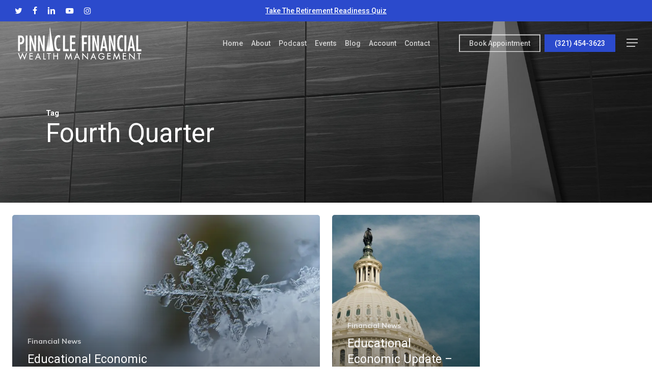

--- FILE ---
content_type: text/css
request_url: https://www.pinnaclefinancialwealthmgmt.com/wp-content/uploads/forminator/231554_0ad509867411deec60f4c77c8bc8b0fa/css/style-231554.css?ver=1761681290
body_size: 1418
content:
#forminator-module-231554 .forminator-pagination-footer .forminator-button-paypal {
			flex: 1;
	}
#forminator-module-231554 .forminator-button-paypal > .paypal-buttons {
		}
	.forminator-ui#forminator-module-231554.forminator-design--basic .forminator-response-message,
	.forminator-ui#forminator-module-231554.forminator-design--basic .forminator-response-message p {
		font-size: 15px;
	}


	.forminator-ui#forminator-module-231554.forminator-design--basic .forminator-response-message.forminator-error {
		background-color: #F9E4E8;
		box-shadow: inset 2px 0 0 0 #E51919;
		-moz-box-shadow: inset 2px 0 0 0 #E51919;
		-webkit-box-shadow: inset 2px 0 0 0 #E51919;
	}

	.forminator-ui#forminator-module-231554.forminator-design--basic .forminator-response-message.forminator-error:hover,
	.forminator-ui#forminator-module-231554.forminator-design--basic .forminator-response-message.forminator-error:focus,
	.forminator-ui#forminator-module-231554.forminator-design--basic .forminator-response-message.forminator-error:active {
		box-shadow: inset 2px 0 0 0 #E51919;
		-moz-box-shadow: inset 2px 0 0 0 #E51919;
		-webkit-box-shadow: inset 2px 0 0 0 #E51919;
	}


	.forminator-ui#forminator-module-231554.forminator-design--basic .forminator-response-message.forminator-success {
		background-color: #BCEEE6;
		box-shadow: inset 2px 0 0 0 #067963;
		-moz-box-shadow: inset 2px 0 0 0 #067963;
		-webkit-box-shadow: inset 2px 0 0 0 #067963;
	}

	.forminator-ui#forminator-module-231554.forminator-design--basic .forminator-response-message.forminator-success:hover,
	.forminator-ui#forminator-module-231554.forminator-design--basic .forminator-response-message.forminator-success:focus,
	.forminator-ui#forminator-module-231554.forminator-design--basic .forminator-response-message.forminator-success:active {
		box-shadow: inset 2px 0 0 0 #067963;
		-moz-box-shadow: inset 2px 0 0 0 #067963;
		-webkit-box-shadow: inset 2px 0 0 0 #067963;
	}

	
	.forminator-ui#forminator-module-231554.forminator-design--basic .forminator-response-message.forminator-loading {
		background-color: #F8F8F8;
	}
	

	.forminator-ui#forminator-module-231554.forminator-design--basic .forminator-label .forminator-required {
		color: #E51919;
	}


	.forminator-ui#forminator-module-231554.forminator-design--basic .forminator-description-password {
		display: block;
	}


	.forminator-ui#forminator-module-231554.forminator-design--basic .forminator-error-message {
		font-size: 12px;
	}


	.forminator-ui#forminator-module-231554.forminator-design--basic .forminator-error-message {
		background-color: #F9E4E8;
		color: #333333;
	}


		#forminator-module-231554 .forminator-field .forminator-radio .forminator-radio-image span,
		#forminator-module-231554 .forminator-field .forminator-checkbox .forminator-checkbox-image span {
							width: 70px;
							height: 70px;
					}


	.forminator-ui#forminator-module-231554.forminator-design--basic .forminator-select2 + .forminator-select .selection .select2-selection--single[role="combobox"] {
		border-color: #777771;
		background-color: #EDEDED;
	}

	.forminator-ui#forminator-module-231554.forminator-design--basic .forminator-select2 + .forminator-select .selection .select2-selection--single[role="combobox"] .select2-selection__rendered {
		color: #000000;
	}

	.forminator-ui#forminator-module-231554.forminator-design--basic .forminator-select2 + .forminator-select .selection .select2-selection--single[role="combobox"] .select2-selection__arrow {
		color: #777771;
	}

	.forminator-ui#forminator-module-231554.forminator-design--basic .forminator-select2 + .forminator-select .selection .select2-selection--single[role="combobox"]:hover {
		border-color: #097BAA;
		background-color: #E6E6E6;
	}

	.forminator-ui#forminator-module-231554.forminator-design--basic .forminator-select2 + .forminator-select .selection .select2-selection--single[role="combobox"]:hover .select2-selection__rendered {
		color: #000000;
	}

	.forminator-ui#forminator-module-231554.forminator-design--basic .forminator-select2 + .forminator-select .selection .select2-selection--single[role="combobox"]:hover .select2-selection__arrow {
		color: #097BAA;
	}

	.forminator-ui#forminator-module-231554.forminator-design--basic .forminator-select2 + .forminator-select.select2-container--open .selection .select2-selection--single[role="combobox"],
	.forminator-ui#forminator-module-231554.forminator-design--basic .forminator-select2 + .forminator-select .selection .select2-selection--single[role="combobox"]:focus {
		border-color: #097BAA;
		background-color: #E6E6E6;
	}

	.forminator-ui#forminator-module-231554.forminator-design--basic .forminator-select2 + .forminator-select .selection .select2-selection--single[role="combobox"]:focus .select2-selection__rendered,
	.forminator-ui#forminator-module-231554.forminator-design--basic .forminator-select2 + .forminator-select.select2-container--open .selection .select2-selection--single[role="combobox"] .select2-selection__rendered {
		color: #000000;
	}

	.forminator-ui#forminator-module-231554.forminator-design--basic .forminator-select2 + .forminator-select .selection .select2-selection--single[role="combobox"]:focus .select2-selection__arrow,
	.forminator-ui#forminator-module-231554.forminator-design--basic .forminator-select2 + .forminator-select.select2-container--open .selection .select2-selection--single[role="combobox"] .select2-selection__arrow {
		color: #097BAA;
	}

	.forminator-ui#forminator-module-231554.forminator-design--basic .forminator-field.forminator-has_error .forminator-select2 + .forminator-select .selection .select2-selection--single[role="combobox"] {
		border-color: #E51919;
	}


	.forminator-select-dropdown-container--open .forminator-custom-form-231554.forminator-dropdown--basic {
		border-color: #097BAA;
		background-color: #E6E6E6;
	}

	.forminator-select-dropdown-container--open .forminator-custom-form-231554.forminator-dropdown--basic .select2-results .select2-results__options .select2-results__option,
	.forminator-select-dropdown-container--open .forminator-custom-form-231554.forminator-dropdown--basic .select2-results .select2-results__options .select2-results__option span:not(.forminator-checkbox-box) {
		color: #777771;
	}

	.forminator-select-dropdown-container--open .forminator-custom-form-231554.forminator-dropdown--basic .select2-results .select2-results__options .select2-results__option:not(.select2-results__option--selected).select2-results__option--highlighted,
	.forminator-select-dropdown-container--open .forminator-custom-form-231554.forminator-dropdown--basic .select2-results .select2-results__options .select2-results__option:not(.select2-results__option--selected).select2-results__option--highlighted span:not(.forminator-checkbox-box) {
		background-color: #DDDDDD;
		color: #000000;
	}

	.forminator-select-dropdown-container--open .forminator-custom-form-231554.forminator-dropdown--basic .select2-results .select2-results__options .select2-results__option.select2-results__option--selected,
	.forminator-select-dropdown-container--open .forminator-custom-form-231554.forminator-dropdown--basic .select2-results .select2-results__options .select2-results__option.select2-results__option--selected span:not(.forminator-checkbox-box) {
		background-color: #097BAA;
		color: #FFFFFF;
	}



	.forminator-ui#forminator-module-231554.forminator-design--basic .forminator-multiselect {
		border-color: #777771;
		background-color: #E6E6E6;
	}

	.forminator-ui#forminator-module-231554.forminator-design--basic .forminator-has_error .forminator-multiselect {
		border-color: #E51919;
	}

	.forminator-ui#forminator-module-231554.forminator-design--basic .forminator-multiselect .forminator-option {
		color: #777771;
	}

	.forminator-ui#forminator-module-231554.forminator-design--basic .forminator-multiselect .forminator-option:hover,
	.forminator-ui#forminator-module-231554.forminator-design--basic .forminator-multiselect .forminator-option:focus-within {
		background-color: #DDDDDD;
		color: #000000;
	}

	.forminator-ui#forminator-module-231554.forminator-design--basic .forminator-multiselect .forminator-option.forminator-is_checked {
		background-color: #097BAA;
		color: #FFFFFF;
	}

	.forminator-ui#forminator-module-231554.forminator-design--basic .forminator-select2-selections > li {
		background-color: #888888;
		color: #FFFFFF;
	}

	.forminator-ui#forminator-module-231554.forminator-design--basic .forminator-select2-selections > li > button {
		color: #FFFFFF;
	}




	.forminator-ui#forminator-module-231554.forminator-design--basic .forminator-select2 + .forminator-select .selection .select2-selection--multiple[role="combobox"] {
		border-color: #777771;
		background-color: #EDEDED;
	}

	.forminator-ui#forminator-module-231554.forminator-design--basic .forminator-select2 + .forminator-select .selection .select2-selection--multiple[role="combobox"] .select2-selection__rendered {
		color: #000000;
	}

	.forminator-ui#forminator-module-231554.forminator-design--basic .forminator-select2 + .forminator-select .selection .select2-selection--multiple[role="combobox"] .select2-selection__arrow {
		color: #777771;
	}

	.forminator-ui#forminator-module-231554.forminator-design--basic .forminator-select2 + .forminator-select .selection .select2-selection--multiple[role="combobox"]:hover {
		border-color: #097BAA;
		background-color: #E6E6E6;
	}

	.forminator-ui#forminator-module-231554.forminator-design--basic .forminator-select2 + .forminator-select .selection .select2-selection--multiple[role="combobox"]:hover .select2-selection__rendered {
		color: #000000;
	}

	.forminator-ui#forminator-module-231554.forminator-design--basic .forminator-select2 + .forminator-select .selection .select2-selection--multiple[role="combobox"]:hover .select2-selection__arrow {
		color: #097BAA;
	}

	.forminator-ui#forminator-module-231554.forminator-design--basic .forminator-select2 + .forminator-select .selection .select2-selection--multiple[role="combobox"]:focus,
	.forminator-ui#forminator-module-231554.forminator-design--basic .forminator-select2 + .forminator-select.select2-container--open .selection .select2-selection--multiple[role="combobox"] {
		border-color: #097BAA;
		background-color: #E6E6E6;
	}

	.forminator-ui#forminator-module-231554.forminator-design--basic .forminator-select2 + .forminator-select .selection .select2-selection--multiple[role="combobox"]:focus .select2-selection__rendered,
	.forminator-ui#forminator-module-231554.forminator-design--basic .forminator-select2 + .forminator-select.select2-container--open .selection .select2-selection--multiple[role="combobox"] .select2-selection__rendered {
		color: #000000;
	}

	.forminator-ui#forminator-module-231554.forminator-design--basic .forminator-select2 + .forminator-select .selection .select2-selection--multiple[role="combobox"]:focus .select2-selection__arrow,
	.forminator-ui#forminator-module-231554.forminator-design--basic .forminator-select2 + .forminator-select.select2-container--open .selection .select2-selection--multiple[role="combobox"] .select2-selection__arrow {
		color: #097BAA;
	}

	.forminator-ui#forminator-module-231554.forminator-design--basic .forminator-field.forminator-has_error .forminator-select2 + .forminator-select .selection .select2-selection--multiple[role="combobox"] {
		border-color: #E51919;
	}


	/*
	====================
	Signature Colors
	====================
	*/

	/* STATE: Default */

	.forminator-ui#forminator-module-231554.forminator-design--basic .forminator-signature {
		border-color: #777771;
		background-color: #EDEDED !important;
	}

	/* STATE: Hover */

	.forminator-ui#forminator-module-231554.forminator-design--basic .forminator-field-signature.forminator-is_hover .forminator-signature {
		border-color: #097BAA;
		background-color: #E6E6E6 !important;
	}

	/* STATE: Error */

	.forminator-ui#forminator-module-231554.forminator-design--basic .forminator-field-signature.forminator-has_error .forminator-signature {
		border-color: #E51919;
	}


	.forminator-ui#forminator-module-231554.forminator-design--basic .forminator-pagination-steps .forminator-break {
		background-color: #777771;
	}

	.forminator-ui#forminator-module-231554.forminator-design--basic .forminator-pagination-steps .forminator-break:before {
		background-color: #097BAA;
	}

	.forminator-ui#forminator-module-231554.forminator-design--basic .forminator-pagination-steps .forminator-step .forminator-step-label {
		color: #097BAA;
	}

	.forminator-ui#forminator-module-231554.forminator-design--basic .forminator-pagination-steps .forminator-step .forminator-step-dot {
		border-color: #777771;
		background-color: #097BAA;
	}

	.forminator-ui#forminator-module-231554.forminator-design--basic .forminator-pagination-steps .forminator-step.forminator-current ~ .forminator-step .forminator-step-label {
		color: #777771;
	}

	.forminator-ui#forminator-module-231554.forminator-design--basic .forminator-pagination-steps .forminator-step.forminator-current ~ .forminator-step .forminator-step-dot {
		border-color: #777771;
		background-color: #777771;
	}


	.forminator-ui#forminator-module-231554.forminator-design--basic .forminator-repeater-field {
		background: rgba(248, 248, 248, 0.5);
		box-shadow: inset 5px 0px 0px rgba(221, 221, 221, 0.5);
	}

	.forminator-ui#forminator-module-231554.forminator-design--basic .forminator-repeater-field .forminator-grouped-fields {
		border-bottom: 1px solid rgba(170, 170, 170, 0.5);
	}


.forminator-ui#forminator-module-231554.forminator-design--basic .forminator-repeater-field .forminator-grouped-fields:last-child {
	border-bottom: unset;
}
	.forminator-ui#forminator-module-231554.forminator-design--basic .StripeElement:not(.forminator-stripe-payment-element) {
		padding: 9px;
		border-width: 1px;
		border-style: solid;
		border-color: #777771;
		border-radius: 2px;
		background-color: #EDEDED;
		color: #000000;
		transition: 0.2s ease;
	}
	.forminator-ui#forminator-module-231554.forminator-design--basic .StripeElement:not(.forminator-stripe-payment-element):hover {
		border-color: #097BAA;
		background-color: #E6E6E6;
	}

	.forminator-ui#forminator-module-231554.forminator-design--basic .StripeElement--focus,
	.forminator-ui#forminator-module-231554.forminator-design--basic .StripeElement--focus:hover {
		border-color: #097BAA;
		background-color: #E6E6E6;
	}

	.forminator-ui#forminator-module-231554.forminator-design--basic .StripeElement--invalid,
	.forminator-ui#forminator-module-231554.forminator-design--basic .StripeElement--invalid:hover,
	.forminator-ui#forminator-module-231554.forminator-design--basic .StripeElement--focus.StripeElement--invalid {
		border-color: #E51919;
	}



	.forminator-ui#forminator-module-231554.forminator-design--basic .forminator-rating-suffix {
		color: #888;
	}

	.forminator-ui#forminator-module-231554.forminator-design--basic .forminator-rating-item [class*=forminator-icon-]:before {
		color: #aaa;
	}

	.forminator-ui#forminator-module-231554.forminator-design--basic .forminator-rating-item.forminator-rating-hover [class*=forminator-icon-]:before,
	.forminator-ui#forminator-module-231554.forminator-design--basic .forminator-rating-item.forminator-rating-selected [class*=forminator-icon-]:before {
		color: #ff7e41;
	}

	

	.forminator-ui#forminator-module-231554.forminator-design--basic .forminator-radio {
		font-size: 15px;
		font-family: inherit;
		font-weight: 400;
	}

	.forminator-ui#forminator-module-231554.forminator-design--basic .forminator-slider .forminator-slider-amount {
		font-size: 16px;
		font-family: inherit;
		font-weight: 400;
	}

	
	.forminator-ui#forminator-module-231554.forminator-design--basic .forminator-slider .forminator-slider-amount,
	.forminator-ui#forminator-module-231554.forminator-design--basic .forminator-slider .forminator-slider-limit,
	.forminator-ui#forminator-module-231554.forminator-design--basic .forminator-slider .forminator-slider-labels {
		color: inherit;
	}

.forminator-ui.forminator-custom-form-231554.forminator-design--basic {display: block!important;}.forminator-ui.forminator-custom-form-231554.forminator-design--basic input[name="text-1"],.forminator-ui.forminator-custom-form-231554.forminator-design--basic input[name="text-2"]{pointer-events: none!important;user-select: none!important;color: #000!important;border-bottom: none!important;font-weight: bold!important;}.forminator-ui.forminator-custom-form-231554.forminator-design--basic .forminator-button{padding: 1em 2em !important;border: 0 !important;color: white !important;background: #2b4acc !important;font-size: 1.25em !important;font-weight: bold !important;}.forminator-ui.forminator-custom-form-231554.forminator-design--basic .forminator-label{font-weight: bold!important;}.forminator-ui.forminator-custom-form-231554.forminator-design--basic .forminator-radio-label{font-weight: normal!important;color:  !important;}

--- FILE ---
content_type: text/css
request_url: https://www.pinnaclefinancialwealthmgmt.com/wp-content/themes/pinnaclefinancialwealthmgmt/style.css?ver=18.0.1
body_size: 110
content:
/*
Theme Name: pinnaclefinancialwealthmgmt
Version: 1.0
Description: A child theme of Salient
Template: salient
Author: Justin Allen
*/
@import url("../salient/style.css");
/* Your awesome customization starts here */

--- FILE ---
content_type: application/javascript; charset=UTF-8
request_url: https://www.pinnaclefinancialwealthmgmt.com/wp-content/themes/salient/js/build/elements/nectar-sticky-media-sections.js?ver=18.0.1
body_size: 7011
content:
!function(t){"use strict";function e(t){this.$el=t,this.sectionEls=[...this.$el[0].querySelectorAll(".nectar-sticky-media-section__content-section")],this.timeline=null,this.scrollStartPoint=0,this.scrollEndPoint=0,this.elementHeight=0,this.activeIndex=0,this.isSticky=!1,this.subtractNavHeight=this.$el[0].classList.contains("subtract-nav-height"),this.effect=this.extractEffectFromClass(),this.midSplitProgress=.5,this.stackExposePx=20,this.usingMobileBrowser=!!navigator.userAgent.match(/(Android|iPod|iPhone|iPad|BlackBerry|IEMobile|Opera Mini)/),this.init()}function i(t){this.$el=t,this.sections=[],this.subtractNavHeight=this.$el[0].classList.contains("subtract-nav-height"),this.sectionEls=[...this.$el[0].querySelectorAll(".nectar-sticky-media-section__content-section")],this.$stickyEl=this.$el[0].querySelector(".nectar-sticky-media-section__content__wrap"),this.usingFrontEndEditor=!(!window.nectarDOMInfo||!window.nectarDOMInfo.usingFrontEndEditor),this.gap="20px",this.activeIndex=0,this.effect=this.extractEffectFromClass(),this.isFullWidthContent=this.hasParentWithClass(this.$el[0],"full-width-content"),this.timeline=null,this.scrollStartPoint=0,this.scrollEndPoint=0,this.elementHeight=0,this.maxTranslation=0,this.isSticky=!1,this.wasSticky=!1,this.isMobileMode=Boolean(window.nectarDOMInfo&&window.nectarDOMInfo.winW<1e3),this.usingMobileBrowser=!!navigator.userAgent.match(/(Android|iPod|iPhone|iPad|BlackBerry|IEMobile|Opera Mini)/),this.init()}function n(t){this.$el=t,this.sections=[],this.sectionEls=[...this.$el[0].querySelectorAll(".nectar-sticky-media-section__content-section")],this.usingFrontEndEditor=!(!window.nectarDOMInfo||!window.nectarDOMInfo.usingFrontEndEditor),this.gap="20px",this.activeIndex=0,this.stackingEffect=!1,this.subtractNavHeight=this.$el[0].classList.contains("subtract-nav-height"),this.usingNavigation=!1,this.navigationButtons=[],this.effect="default",this.usingMobileBrowser=!!navigator.userAgent.match(/(Android|iPod|iPhone|iPad|BlackBerry|IEMobile|Opera Mini)/),this.init()}function s(t){this.$el=t,this.$mediaSections=this.$el.find(".nectar-sticky-media-section__featured-media"),this.$contentSections=this.$el.find(".nectar-sticky-media-section__content"),this.usingFrontEndEditor=!(!window.nectarDOMInfo||!window.nectarDOMInfo.usingFrontEndEditor),this.direction="down",this.prevScroll=0,this.activeIndex=0,this.prevIndex=-1,this.timeout="",this.events()}e.prototype.init=function(){this.$el[0].style.setProperty("--section-count",this.sectionEls.length),this.initStackingCards()},e.prototype.initStackingCards=function(){this.calculateScrollPoints(),this.createTimeline(),this.setInitialRotations(),this.events(),this.raf(),setTimeout(()=>this.setInitialTimelinePosition(),100),t(window).on("load",()=>this.setInitialTimelinePosition())},e.prototype.extractEffectFromClass=function(){const t=this.$el[0].classList;for(let e of t)if(e.startsWith("layered-card-reveal-effect--")){switch(e.replace("layered-card-reveal-effect--","")){case"stack":return"stack";case"staggered-wave":return"staggered-wave";default:return"stack"}}return"stack"},e.prototype.calculateScrollPoints=function(){window.nectarDOMInfo&&window.nectarDOMInfo.scrollTop?window.nectarDOMInfo.scrollTop:window.scrollY;if(0===this.$el[0].getBoundingClientRect().height)return void requestAnimationFrame(this.calculateScrollPoints.bind(this));if(this.elementHeight=this.$el[0].offsetHeight,this.elementHeight<=0)return void requestAnimationFrame(this.calculateScrollPoints.bind(this));let t=0;if(this.subtractNavHeight){const e=getComputedStyle(document.documentElement).getPropertyValue("--header-nav-height");if(e){t+=c(e,this.$el[0])}}const e=getComputedStyle(document.documentElement).getPropertyValue("--wp-admin--admin-bar--height");if(e){t+=parseInt(e)||0}let i=0,n=this.$el[0];for(;n&&n!==document.body;)i+=n.offsetTop,n=n.offsetParent;this.scrollStartPoint=i-t;const s=this.elementHeight-this.elementHeight/this.sectionEls.length;if(this.scrollEndPoint=this.scrollStartPoint+s,"staggered-wave"===this.effect){const t=1*(window.nectarDOMInfo&&window.nectarDOMInfo.winH?window.nectarDOMInfo.winH:window.innerHeight);this.scrollStartPoint-=t,this.scrollEndPoint+=2*t}},e.prototype.createTimeline=function(){if(this.elementHeight<=0)return void console.warn("Cannot create timeline - invalid element height");this.startRotations=[],this.midRotations=[],this.endRotations=[];for(let t=0;t<this.sectionEls.length;t++){const e=Math.random()<.5?-1:1,i=15+15*Math.random();this.startRotations[t]=e*i;const n=Math.min(4,Math.max(2,.15*i));this.midRotations[t]=e*n;const s=15+15*Math.random();this.endRotations[t]=e*s}this.timeline=anime.timeline({autoplay:!1,easing:"linear"});const t=this.sectionEls.length,e=this.elementHeight/t;switch(this.effect){case"stack":const t=this.sectionEls.length,i=(this.stackExposePx,window.nectarDOMInfo&&window.nectarDOMInfo.winH?window.nectarDOMInfo.winH:window.innerHeight),n=Math.max(1,t-1),s=this.elementHeight/n;if(!this.stackExitRot||this.stackExitRot.length!==t){this.stackExitRot=new Array(t);for(let e=0;e<t;e++)this.stackExitRot[e]=(Math.random()<.5?-1:1)*(12+10*Math.random())}this.stackOff=new Array(t);for(let e=0;e<t;e++){const t=this.sectionEls[e].offsetHeight||0,n=window.nectarDOMInfo&&window.nectarDOMInfo.winW<1e3||this.usingMobileBrowser?100:40;this.stackOff[e]=Math.max(200,Math.ceil(i/2+t/2+n))}for(let e=t-1;e>=0;e--){if(0===e)continue;const i=(t-1-e)*s,n=s,o=this.stackOff[e],a=this.stackExitRot[e];this.timeline.add({targets:this.sectionEls[e],duration:n,easing:"linear",update:t=>{const i=t.progress/100,n=(anime&&anime.easings&&anime.easings.easeInOutSine?anime.easings.easeInOutSine:function(t){return t<.5?4*t*t*t:1-Math.pow(-2*t+2,3)/2})(i),s=-o*n,r=a*n;this.sectionEls[e].style.setProperty("--stack-offset",`${s}px`),this.sectionEls[e].style.setProperty("--stack-scale","1"),this.sectionEls[e].style.setProperty("--stack-rot",`${r}deg`)}},i)}break;case"staggered-wave":this.midSplitProgress=.42;const o=this.elementHeight,a=o*this.midSplitProgress,r=o,c=(this.sectionEls.length-1)/2,l=25,h=.1,d=a*.8/this.sectionEls.length,f=window.nectarDOMInfo&&window.nectarDOMInfo.winH?window.nectarDOMInfo.winH:window.innerHeight,m=[],u=[],p=[],g=[],w=[];for(let t=0;t<this.sectionEls.length;t++){m[t]=(c-t)*l;const e=this.sectionEls[t].offsetHeight||0;u[t]=Math.max(200,Math.ceil(f/2+e/2+40)),p[t]=t*d;const i=.18*a,n=.45*a,s=a-p[t];g[t]=Math.max(60,Math.min(n,Math.max(i,s))),w[t]=p[t]+g[t]}const y=Math.max.apply(null,w),v=(r-y)*h/this.sectionEls.length;for(let t=0;t<this.sectionEls.length;t++){this.timeline.add({targets:this.sectionEls[t],translateY:[u[t],0],rotateZ:[this.startRotations[t],this.midRotations[t]],translateX:[m[t],m[t]],duration:g[t],easing:"easeOutSine"},p[t]);const e=y+t*v,i=Math.max(60,Math.min(g[t],r-e));this.timeline.add({targets:this.sectionEls[t],translateY:[0,-u[t]],rotateZ:[this.midRotations[t],this.endRotations[t]],translateX:[m[t],m[t]],duration:i,easing:"easeInOutSine"},e)}break;default:for(let t=this.sectionEls.length-1;t>=0;t--){const i=(this.sectionEls.length-1-t)*e;this.timeline.add({targets:this.sectionEls[t],top:["50%","-50%"],transform:[`translateX(-50%) translateY(-50%) rotateZ(${this.startRotations[t]}deg)`,`translateX(-50%) translateY(-50%) rotateZ(${this.endRotations[t]}deg)`],duration:e,easing:"linear"},i)}}},e.prototype.setInitialRotations=function(){switch(this.effect){case"stack":case"staggered-wave":for(let t=0;t<this.sectionEls.length;t++)if("staggered-wave"===this.effect){const e=((this.sectionEls.length-1)/2-t)*18,i=window.nectarDOMInfo&&window.nectarDOMInfo.winH?window.nectarDOMInfo.winH:window.innerHeight,n=this.sectionEls[t].offsetHeight||0,s=Math.max(200,Math.ceil(i/2+n/2+40));this.sectionEls[t].style.top="auto",this.sectionEls[t].style.transform=`translateX(${e}px) translateY(${s}px)`}else{this.sectionEls[t].style.top="50%";const e=this.sectionEls.length-1-t,i=.04,n=e*15,s=Math.max(.75,1-e*i);this.sectionEls[t].style.setProperty("--stack-offset",`${n}px`),this.sectionEls[t].style.setProperty("--stack-scale",`${s}`),this.sectionEls[t].style.setProperty("--stack-rot","0deg")}break;default:for(let t=0;t<this.sectionEls.length;t++){const e=this.startRotations[t];this.sectionEls[t].style.top="50%",this.sectionEls[t].style.setProperty("--layered-offset-x","0px"),this.sectionEls[t].style.setProperty("--layered-rot",e+"deg")}}},e.prototype.getActiveIndexForProgress=function(t){if("staggered-wave"===this.effect){if(t<=0)return-1;if(t>=1)return-1;if(t<=this.midSplitProgress){const e=Math.floor(t/this.midSplitProgress*this.sectionEls.length);return Math.min(this.sectionEls.length-1,e-1)}{const e=Math.floor((t-this.midSplitProgress)/(1-this.midSplitProgress)*this.sectionEls.length);return Math.max(-1,this.sectionEls.length-1-e)}}const e=Math.floor(t*this.sectionEls.length);return this.sectionEls.length-1-e},e.prototype.setInitialTimelinePosition=function(){if(!this.timeline||window.nectarState&&window.nectarState.materialOffCanvasOpen)return;const t=window.nectarDOMInfo&&window.nectarDOMInfo.scrollTop?window.nectarDOMInfo.scrollTop:window.scrollY;if(t>this.scrollEndPoint){if(this.timeline.seek(this.timeline.duration),this.isSticky=!1,this.updateSectionStates(-1),"stack"===this.effect&&this.sectionEls.length>0){const t=0;this.sectionEls[t].style.setProperty("--stack-offset","0px"),this.sectionEls[t].style.setProperty("--stack-scale","1"),this.sectionEls[t].style.setProperty("--stack-rot","0deg")}}else if(t>=this.scrollStartPoint&&t<=this.scrollEndPoint){const e=(t-this.scrollStartPoint)/(this.scrollEndPoint-this.scrollStartPoint),i=Math.max(0,Math.min(1,e));this.timeline.seek(i*this.timeline.duration),this.isSticky=!0,this.updateSectionStates(this.getActiveIndexForProgress(i))}else this.timeline.seek(0),this.isSticky=!1,this.updateSectionStates(this.sectionEls.length-1)},e.prototype.recomputeLayout=function(){this.calculateScrollPoints(),this.createTimeline(),this.setInitialTimelinePosition()},e.prototype.updateSectionStates=function(t){this.activeIndex=t,this.sectionEls.forEach(t=>{t.classList.remove("active","stacked")});for(let t=0;t<this.sectionEls.length;t++)this.sectionEls[t].classList.add("stacked");t>=0&&t<this.sectionEls.length&&(this.sectionEls[t].classList.add("active"),this.sectionEls[t].classList.remove("stacked"))},e.prototype.events=function(){this.usingMobileBrowser?window.addEventListener("orientationchange",()=>{this.recomputeLayout()},{passive:!0}):t(window).on("resize",()=>{this.recomputeLayout()}),"IntersectionObserver"in window&&!this.preEntryObserver&&(this.preEntryObserver=new IntersectionObserver(t=>{t.forEach(t=>{t.isIntersecting&&this.recomputeLayout()})},{root:null,rootMargin:"200px 0px 200px 0px",threshold:0}),this.preEntryObserver.observe(this.$el[0]))},e.prototype.raf=function(){if(!this.timeline||window.nectarState&&window.nectarState.materialOffCanvasOpen)return void requestAnimationFrame(this.raf.bind(this));const t=window.nectarDOMInfo&&window.nectarDOMInfo.scrollTop?window.nectarDOMInfo.scrollTop:window.scrollY;if(t>=this.scrollStartPoint&&t<=this.scrollEndPoint){this.isSticky||(this.isSticky=!0,window.nectarPreventParallax=!0);const e=(t-this.scrollStartPoint)/(this.scrollEndPoint-this.scrollStartPoint),i=Math.max(0,Math.min(1,e));if(this.timeline.seek(i*this.timeline.duration),"stack"===this.effect){const t=this.sectionEls.length,e=Math.max(1,t-1),n=1/e,s=Math.min(e-1,Math.floor(i/n)),o=s*n,a=Math.max(0,Math.min(1,(i-o)/n)),r=t-1-s,c=s+(anime&&anime.easings&&anime.easings.easeInOutSine?anime.easings.easeInOutSine:function(t){return t<.5?4*t*t*t:1-Math.pow(-2*t+2,3)/2})(a),l=.04,h=this.stackExposePx;for(let e=0;e<t;e++){if(e>=r)continue;const i=Math.max(0,t-1-e-c),n=Math.max(.75,1-i*l);this.sectionEls[e].style.setProperty("--stack-scale",`${n}`);const s=i*h;this.sectionEls[e].style.setProperty("--stack-offset",`${s}px`)}}this.updateSectionStates(this.getActiveIndexForProgress(i))}else if(this.isSticky)if(this.isSticky=!1,window.nectarPreventParallax=!1,t>this.scrollEndPoint){if(this.timeline.seek(this.timeline.duration),this.updateSectionStates(-1),"stack"===this.effect&&this.stackExitRot&&this.stackOff){const e=this.sectionEls.length;for(let i=0;i<e;i++){const n=Math.max(1,e-1),s=this.elementHeight/n,o=e-1-i,a=this.scrollStartPoint+(o+1)*s;if(0!==i&&t>a){const t=-this.stackOff[i],e=this.stackExitRot[i];this.sectionEls[i].style.setProperty("--stack-offset",`${t}px`),this.sectionEls[i].style.setProperty("--stack-rot",`${e}deg`)}}e>0&&(this.sectionEls[0].style.setProperty("--stack-offset","0px"),this.sectionEls[0].style.setProperty("--stack-scale","1"),this.sectionEls[0].style.setProperty("--stack-rot","0deg"))}}else if(this.timeline.seek(0),this.updateSectionStates(this.sectionEls.length-1),"stack"===this.effect){const t=this.sectionEls.length,e=this.stackExposePx,i=.04;for(let n=0;n<t;n++){const s=t-1-n,o=s*e,a=Math.max(.75,1-s*i);this.sectionEls[n].style.setProperty("--stack-offset",`${o}px`),this.sectionEls[n].style.setProperty("--stack-scale",`${a}`)}}requestAnimationFrame(this.raf.bind(this))},i.prototype.hasParentWithClass=function(t,e){if(t.classList&&t.classList.contains(e))return!0;let i=t.parentElement;for(;i;){if(i.classList&&i.classList.contains(e))return!0;i=i.parentElement}return!1},i.prototype.clearTransforms=function(){if(this.$stickyEl&&this.$stickyEl.style&&(this.$stickyEl.style.transform="",this.$stickyEl.style.removeProperty("transform")),this.sectionEls&&this.sectionEls.length)for(let t=0;t<this.sectionEls.length;t++)this.sectionEls[t]&&this.sectionEls[t].style&&(this.sectionEls[t].style.transform="",this.sectionEls[t].style.removeProperty("transform"))},i.prototype.getParentPadding=function(t){let e=0,i=t.parentElement;for(;i;){if(i.classList&&i.classList.contains("wpb_row")){const t=i.className.split(" ");for(let n of t){if(n.startsWith("right_padding_")){const t=n.replace("right_padding_",""),s=this.parseCSSValue(t,i);s>0&&(e+=s)}if(n.startsWith("left_padding_")){const t=n.replace("left_padding_",""),s=this.parseCSSValue(t,i);s>0&&(e+=s)}}}i=i.parentElement}return e},i.prototype.extractEffectFromClass=function(){const t=this.$el[0].classList;for(let e of t)if(e.startsWith("horizontal-scrolling-effect--")){switch(e.replace("horizontal-scrolling-effect--","")){case"stacking":return"stacking";case"default":default:return"default"}}return"default"},i.prototype.parseCSSValue=function(t,e){if(t.includes("px"))return parseFloat(t.replace("px",""))||0;if(t.includes("em")){return(parseFloat(t.replace("em",""))||0)*(parseFloat(window.getComputedStyle(e).fontSize)||16)}if(t.includes("rem")){return(parseFloat(t.replace("rem",""))||0)*(parseFloat(window.getComputedStyle(document.documentElement).fontSize)||16)}if(t.includes("%")){return(parseFloat(t.replace("%",""))||0)/100*(e.parentElement?e.parentElement.offsetWidth:window.innerWidth)}if(t.includes("vw")){return(parseFloat(t.replace("vw",""))||0)/100*window.innerWidth}if(t.includes("vh")){return(parseFloat(t.replace("vh",""))||0)/100*window.innerHeight}return parseFloat(t)||0},i.prototype.init=function(){this.$el[0].style.setProperty("--section-count",this.sectionEls.length),this.calculateGap(),this.calculateScrollPoints(),this.createTimeline(),this.events(),this.raf(),setTimeout(()=>this.setInitialTimelinePosition(),100),t(window).on("load",()=>this.setInitialTimelinePosition())},i.prototype.calculateGap=function(){const t=/section-gap-desktop-([^-]+)/;this.$el[0].classList.forEach(e=>{const i=e.match(t);i&&(this.gap=i[1])})},i.prototype.calculateScrollPoints=function(){const t=window.nectarDOMInfo&&window.nectarDOMInfo.scrollTop?window.nectarDOMInfo.scrollTop:window.scrollY,e=this.$el[0].getBoundingClientRect();if(0===e.top&&0===e.height)return void requestAnimationFrame(this.calculateScrollPoints.bind(this));const i=e.top+t;if(this.elementHeight=this.$el[0].offsetHeight,this.elementHeight<=0)return void requestAnimationFrame(this.calculateScrollPoints.bind(this));const n=this.$stickyEl.offsetHeight;let s=((window.nectarDOMInfo&&window.nectarDOMInfo.winH?window.nectarDOMInfo.winH:window.innerHeight)-n)/2;if(this.subtractNavHeight){const t=getComputedStyle(document.documentElement).getPropertyValue("--header-nav-height");if(t){s+=c(t,this.$el[0])/2}}const o=getComputedStyle(document.documentElement).getPropertyValue("--wp-admin--admin-bar--height");if(o){s+=(parseInt(o)||0)/2}this.scrollStartPoint=i-s;let a=this.$stickyEl.scrollWidth,r=window.innerWidth;a+=this.getParentPadding(this.$el[0]),this.isFullWidthContent||(r=this.$el[0].offsetWidth);const l=this.elementHeight-this.sectionEls[0].offsetHeight;this.scrollEndPoint=this.scrollStartPoint+l,this.maxTranslation=Math.max(0,a-r)},i.prototype.createTimeline=function(){if(this.maxTranslation<=0||this.elementHeight<=0)console.warn("Cannot create timeline - invalid values:",{maxTranslation:this.maxTranslation,elementHeight:this.elementHeight});else if(this.timeline=anime.timeline({autoplay:!1,easing:"easeInOutSine"}),"stacking"===this.effect){const t=this.sectionEls.length-1;if(t>0&&this.sectionEls.length>1){let e=0,i=!1;for(let t=1;t<this.sectionEls.length;t++){const n=this.sectionEls[t].offsetWidth;if(n<=0){i=!0;break}e+=n}if(i)return console.warn("Some sections have invalid dimensions, falling back to default behavior"),void this.timeline.add({targets:this.$stickyEl,translateX:[0,-this.maxTranslation],duration:this.elementHeight,easing:"easeInOutSine"});if(this.sectionEls[0].offsetWidth<=0)return console.warn("First section has invalid width, falling back to default behavior"),void this.timeline.add({targets:this.$stickyEl,translateX:[0,-this.maxTranslation],duration:this.elementHeight,easing:"easeInOutSine"});let n=0;for(let t=1;t<this.sectionEls.length;t++)n+=this.sectionEls[t].offsetWidth;const s=this.maxTranslation,o=s/t,a=s;for(let t=1;t<this.sectionEls.length;t++){const e=-o*t,i=o*t/a*this.elementHeight;this.timeline.add({targets:this.sectionEls[t],translateX:[0,e],duration:i,easing:"linear"},0)}}else console.warn("Stacking effect cannot be applied - insufficient sections or invalid configuration"),this.timeline.add({targets:this.$stickyEl,translateX:[0,-this.maxTranslation],duration:this.elementHeight,easing:"easeInOutSine"})}else this.timeline.add({targets:this.$stickyEl,translateX:[0,-this.maxTranslation],duration:this.elementHeight,easing:"easeInOutSine"})},i.prototype.setInitialTimelinePosition=function(){if(!(window.nectarDOMInfo&&window.nectarDOMInfo.winW>999))return;if(!this.timeline)return;const t=window.nectarDOMInfo&&window.nectarDOMInfo.scrollTop?window.nectarDOMInfo.scrollTop:window.scrollY;if(t>this.scrollEndPoint)this.timeline.seek(this.timeline.duration),this.isSticky=!1,this.wasSticky=!0,window.nectarPreventParallax;else if(t>=this.scrollStartPoint&&t<=this.scrollEndPoint){const e=this.scrollEndPoint-this.scrollStartPoint,i=(t-this.scrollStartPoint)/e,n=Math.max(0,Math.min(1,i));this.timeline.seek(n*this.timeline.duration),this.isSticky=!0,this.wasSticky=!1}else this.timeline.seek(0),this.isSticky=!1,this.wasSticky=!1,window.nectarPreventParallax},i.prototype.recomputeLayout=function(){this.calculateScrollPoints(),this.createTimeline(),this.setInitialTimelinePosition()},i.prototype.raf=function(){if(!(window.nectarDOMInfo&&window.nectarDOMInfo.winW>999)||window.nectarState&&window.nectarState.materialOffCanvasOpen)return void requestAnimationFrame(this.raf.bind(this));const e=window.nectarDOMInfo&&window.nectarDOMInfo.scrollTop?window.nectarDOMInfo.scrollTop:window.scrollY;if(!this.timeline)return void requestAnimationFrame(this.raf.bind(this));const i=e>=this.scrollStartPoint&&e<=this.scrollEndPoint;i&&!this.wasSticky&&(this.isSticky=!0);let n=0;if(this.isSticky&&i){const t=this.scrollEndPoint-this.scrollStartPoint;n=(e-this.scrollStartPoint)/t;const i=Math.max(0,Math.min(1,n));this.timeline.seek(i*this.timeline.duration),window.nectarPreventParallax=!0}else this.isSticky&&e>this.scrollEndPoint?(this.timeline.seek(this.timeline.duration),this.isSticky=!1,n=1.1,window.nectarPreventParallax=!1):e<this.scrollStartPoint&&(this.timeline.seek(0),this.isSticky=!1,n=-.1,window.nectarPreventParallax=!1,t(window).trigger("salient-parallax-minimal-refresh"));this.wasSticky=this.isSticky,requestAnimationFrame(this.raf.bind(this))},i.prototype.events=function(){const e=()=>{const t=Boolean(window.nectarDOMInfo&&window.nectarDOMInfo.winW<1e3);if(t&&!this.isMobileMode){if(this.timeline&&"function"==typeof this.timeline.pause)try{this.timeline.pause()}catch(t){}this.timeline=null,this.isSticky=!1,this.wasSticky=!1,this.clearTransforms()}!t&&this.isMobileMode&&this.recomputeLayout(),t||this.recomputeLayout(),this.isMobileMode=t};this.usingMobileBrowser?window.addEventListener("orientationchange",e,{passive:!0}):t(window).on("resize",e),t(window).on("load",()=>{if(Boolean(window.nectarDOMInfo&&window.nectarDOMInfo.winW<1e3))return this.clearTransforms(),void(this.isMobileMode=!0);this.recomputeLayout()}),"IntersectionObserver"in window&&!this.preEntryObserver&&(this.preEntryObserver=new IntersectionObserver(e=>{e.forEach(e=>{const i=Boolean(window.nectarDOMInfo&&window.nectarDOMInfo.winW<1e3);e.isIntersecting&&!i&&(t(window).trigger("salient-parallax-minimal-refresh"),this.recomputeLayout())})},{root:null,rootMargin:"200px 0px 200px 0px",threshold:0}),this.preEntryObserver.observe(this.$el[0]))},n.prototype.init=function(){this.effectConfig(),this.navigation(),this.calculateGap(),this.createTimelines(),this.calculateOffsets(),this.events(),this.raf(),this.navHighlight()},n.prototype.effectConfig=function(){for(var t=0;t<this.$el[0].classList.length;t++){var e=this.$el[0].classList[t].match(/^effect-(.*)$/);if(e){var i=e[1];this.effect=i}}this.stackingEffect=this.$el[0].classList.contains("stacking-effect")||"overlapping"===this.effect,this.effects={default:{},scale:{scale:[1,.92],translateY:this.stackingEffect?[0,-54]:[0,0]},scale_blur:{scale:[1,.92],filter:["blur(0px)","blur(5px)"],translateY:this.stackingEffect?[0,-54]:[0,0]},scale_fade:{scale:[1,.92],translateY:this.stackingEffect?[0,-54]:[0,0]},overlapping:{}}},n.prototype.getOverlappingTranslateValues=function(){var t=this.$el&&this.$el[0]?this.$el[0]:null;if(!t)return["0px","-54px"];var e=window.getComputedStyle(t).getPropertyValue("--overlapping-overlap-amount").trim();if(!e)return["0px","-54px"];var i=e.match(/^(-?\d*\.?\d+)([a-z%]*)$/i);return i?["0px","-"+2*Math.abs(parseFloat(i[1]))+(i[2]||"px")]:["0px","-54px"]},n.prototype.navigation=function(){if(this.$el[0].querySelector(".nectar-sticky-media-section__navigation")){this.usingNavigation=!0,this.navigationButtons=[...this.$el[0].querySelectorAll(".nectar-sticky-media-section__navigation button")];var t=this;this.$el[0].querySelectorAll(".nectar-sticky-media-section__navigation button").forEach(function(e,i){e.addEventListener("click",function(){t.scrollToSection(i)})})}},n.prototype.scrollToSection=function(t){var e=this.sections[t].offset;window.scrollTo({top:e,behavior:"smooth"})},n.prototype.events=function(){this.usingMobileBrowser?window.addEventListener("orientationchange",()=>{this.calculateGap(),"overlapping"===this.effect&&(this.effectConfig(),this.createTimelines()),this.calculateOffsets()},{passive:!0}):t(window).on("resize",()=>{this.calculateGap(),"overlapping"===this.effect&&(this.effectConfig(),this.createTimelines()),setTimeout(()=>{this.calculateOffsets()},200)}),t(window).on("load",()=>{this.calculateGap(),this.createTimelines(),this.calculateOffsets()}),this.observe()},n.prototype.createTimelines=function(t){const e=this;this.sectionEls.forEach((t,i)=>{const n=t.querySelector(".nectar-sticky-media-section__content-section__wrap");this.sections[i]={element:t,innerElement:n,elementHeight:t.offsetHeight,isPinned:!1,timeline:anime.timeline({autoplay:!1,update:function(t){e.stackingEffect&&"default"===e.effect&&(100===Math.round(t.progress)?(n.style.transform="translateY(-15px)",e.sections[i-1]&&(e.sections[i-1].innerElement.style.transform="translateY(-30px)")):n.style.transform="translateY(0px)")}}),fadeOutTimeline:anime.timeline({autoplay:!1})},"overlapping"===this.effect?this.sections[i].timeline.add({duration:1e3,easing:"linear",targets:t}):this.sections[i].timeline.add({duration:1e3,easing:"linear",targets:t,...this.effects[this.effect]}),this.stackingEffect&&"default"!==this.effect&&"overlapping"!==this.effect&&this.sections[i].fadeOutTimeline.add({duration:1e3,easing:"linear",targets:t,opacity:[1,0]})})},n.prototype.navHighlight=function(){this.usingNavigation&&(this.navigationButtons.forEach(function(t,e){t.classList.remove("active")}),this.navigationButtons[this.activeIndex].classList.add("active"))},n.prototype.calculateGap=function(){const t=/section-height-(\d+)vh/;this.$el[0].classList.forEach(e=>{const i=e.match(t);if(i){const t=i[1],e=(100-parseInt(t))/2,n=getComputedStyle(document.documentElement).getPropertyValue("--header-nav-height");if(n&&this.subtractNavHeight){const t=c(n,this.$el[0]);this.gap=window.nectarDOMInfo.winH*(e/100)+t}else this.gap=window.nectarDOMInfo.winH*(e/100)}})},n.prototype.calculateOffsets=function(){const t=window.nectarDOMInfo&&window.nectarDOMInfo.scrollTop?window.nectarDOMInfo.scrollTop:window.scrollY,e=this.$el[0].getBoundingClientRect().top+t;this.sectionEls.forEach((t,i)=>{const n=this.gap;let s=null;for(let t of this.$el[0].classList){const e=t.match(/^section-max-height-phone-(.+)$/)&&window.nectarDOMInfo&&window.nectarDOMInfo.winW<690,i=t.match(/^section-max-height-tablet-(.+)$/)&&window.nectarDOMInfo&&window.nectarDOMInfo.winW<1e3;if(e||i){s="calc(var(--header-nav-height, 40px) + "+(this.stackingEffect?60:30)+"px)";break}}t.style.top=s||n+"px";this.gap;const o=e-this.gap+t.offsetHeight*i;this.sections[i].offset=o,this.sections[i].elementHeight=t.offsetHeight})},n.prototype.applyWillChange=function(t){t&&(t.element&&t.element.style&&(t.element.style.willChange="transform, filter"),t.innerElement&&t.innerElement.style&&(t.innerElement.style.willChange="transform, filter"))},n.prototype.clearWillChange=function(t){t&&(t.element&&t.element.style&&t.element.style.removeProperty("will-change"),t.innerElement&&t.innerElement.style&&t.innerElement.style.removeProperty("will-change"))},n.prototype.raf=function(){if(!window.nectarDOMInfo.scrollTop||window.nectarState&&window.nectarState.materialOffCanvasOpen)return void window.requestAnimationFrame(this.raf.bind(this));const t=window.nectarDOMInfo.scrollTop;this.sections.forEach((e,i)=>{if(i!==this.sections.length-1&&Number.isFinite(e.offset)&&Number.isFinite(e.elementHeight)&&!(e.elementHeight<=0)){if(e.offset<t){const s=t-e.offset;let o=s/e.elementHeight;this.stackingEffect&&"default"!==this.effect&&"overlapping"!==this.effect&&(o=s/(2*e.elementHeight));const a=i===this.sections.length-2;if(a&&(o=Math.min(o,.5)),this.stackingEffect&&"default"!==this.effect&&e.element&&e.element.style){const t=Math.max(0,Math.min(a?.5:1,o));e.element.style.setProperty("--progress",String(t))}var n=o>0&&o<(a?.5:1);if(n&&!e.isPinned?(e.isPinned=!0,this.applyWillChange(e)):!n&&e.isPinned&&(e.isPinned=!1,this.clearWillChange(e)),o>=1&&this.stackingEffect&&"default"!==this.effect&&!a&&"overlapping"!==this.effect){e.timeline.seek(e.timeline.duration);const t=s/e.elementHeight;e.fadeOutTimeline.seek((t-2)*e.fadeOutTimeline.duration)}else{if("overlapping"===this.effect){const n=Math.max(0,Math.min(this.sections.length-1,(t-this.sections[0].offset)/e.elementHeight)),s=Math.max(0,n-i),o="calc("+String(0-s)+" * var(--overlapping-overlap-amount))";e.element.style.transform="translateY("+o+")"}else e.timeline.seek(o*e.timeline.duration);this.stackingEffect&&"default"!==this.effect&&"overlapping"!==this.effect&&e.fadeOutTimeline.seek(0)}}else e.isPinned&&(e.isPinned=!1,this.clearWillChange(e)),"overlapping"===this.effect&&e&&e.element&&e.element.style&&(e.element.style.transform="translateY(0px)");e.offset-e.elementHeight/2<t&&e.offset+e.elementHeight/2>t&&this.activeIndex!==i&&this.setActiveIndex(i)}}),window.requestAnimationFrame(this.raf.bind(this))},n.prototype.setActiveIndex=function(t){this.activeIndex=t,this.navHighlight()},n.prototype.observe=function(){var t=this;this.observer=new IntersectionObserver(function(e){e.forEach(function(e){if(e.isIntersecting){t.calculateOffsets();var i=e.target.querySelector(".nectar-sticky-media-section__media video");i&&0==i.currentTime&&t.playSectionVideo(i),t.observer.unobserve(e.target)}})},{rootMargin:"-5% 0% -5% 0%",threshold:0}),this.sectionEls.forEach(e=>{t.observer.observe(e)})},n.prototype.playSectionVideo=function(t){var e=this;t.readyState>=2?(t.pause(),t.currentTime=0,t.play()):setTimeout(function(){e.playSectionVideo(t)},70)};var o=s.prototype;o.events=function(){this.usingFrontEndEditor&&(this.rebuildMedia(),setTimeout(this.verticallyCenter.bind(this),1500),setTimeout(this.verticallyCenter.bind(this),3e3)),this.observe(),window.nectarDOMInfo&&window.nectarDOMInfo.usingMobileBrowser&&window.nectarDOMInfo.winW<1e3||(this.trackDirection(),this.verticallyCenter(),t(window).on("resize",this.verticallyCenter.bind(this)))},o.verticallyCenter=function(){if(window.nectarDOMInfo){var e=0;e=t("body").is('[data-header-format="left-header"]')||t("body").is('[data-hhun="1"]')||t("#header-outer").length>0&&t("#header-outer").is('[data-permanent-transparent="1"]')||t(".page-template-template-no-header-footer").length>0||t(".page-template-template-no-header").length>0?0:t("#header-space").length>0?t("#header-space").height():0,window.nectarDOMInfo.adminBarHeight>0&&(e+=window.nectarDOMInfo.adminBarHeight);var i=(window.nectarDOMInfo.winH-this.$mediaSections.height())/2+e/2;this.$el[0].style.setProperty("--nectar-sticky-media-sections-vert-y",i+"px")}},o.isSafari=function(){return-1!=navigator.userAgent.indexOf("Safari")&&-1==navigator.userAgent.indexOf("Chrome")},o.trackDirection=function(){window.nectarDOMInfo.scrollTop!=this.prevScroll?(window.nectarDOMInfo.scrollTop>this.prevScroll?this.direction="down":this.direction="up",this.prevScroll=window.nectarDOMInfo.scrollTop,window.requestAnimationFrame(this.trackDirection.bind(this))):window.requestAnimationFrame(this.trackDirection.bind(this))},o.observe=function(){var e=this;this.sections=Array.from(this.$contentSections.find("> div")),"IntersectionObserver"in window&&(window.nectarDOMInfo.usingMobileBrowser&&window.nectarDOMInfo.winW<1e3?(this.mobileObserver=new IntersectionObserver(function(i){i.forEach(function(i){if(i.isIntersecting){var n=t(i.target).index(),s=e.$contentSections.find("> .nectar-sticky-media-section__content-section:eq("+n+")");if(s.find("video").length>0)0==s.find("video")[0].currentTime&&e.playSectionVideo(s.find("video")[0]);e.mobileObserver.unobserve(i.target)}})},{rootMargin:"-5% 0% -5% 0%",threshold:0}),this.$contentSections.find("> div").each(function(){e.mobileObserver.observe(t(this)[0])})):(this.observer=new IntersectionObserver(function(i){i.forEach(function(i){if(i.isIntersecting){var n=t(i.target).index();e.activeIndex=n;var s=e.$mediaSections.find("> .nectar-sticky-media-section__media-wrap:eq("+n+")"),o=e.$contentSections.find("> .nectar-sticky-media-section__content-section:eq("+n+")"),a=e.$mediaSections.find("> .nectar-sticky-media-section__media-wrap");if(e.activeIndex==e.prevIndex)return;if(clearTimeout(e.timeout),e.timeout=setTimeout(function(){a.removeClass("active"),s.addClass("active")},100),!s.hasClass("pause-trigger")||1==e.prevIndex&&0==e.activeIndex||e.prevIndex==a.length-2&&e.activeIndex==a.length-1)if(s.find("video").length>0&&window.nectarDOMInfo.winW>999&&e.playSectionVideo(s.find("video")[0]),o.find("video").length>0&&window.nectarDOMInfo.winW<1e3)0==o.find("video")[0].currentTime&&e.playSectionVideo(o.find("video")[0]);0==n||n==e.$contentSections.find("> div").length-1?s.addClass("pause-trigger"):a.removeClass("pause-trigger"),e.prevIndex=n}})},{root:this.isSafari()?null:document,rootMargin:"-40% 0% -40% 0%",threshold:0}),this.$contentSections.find("> div").each(function(){e.observer.observe(t(this)[0])})))},o.playSectionVideo=function(t){var e=this;t.readyState>=2?(t.pause(),t.currentTime=0,t.play()):setTimeout(function(){e.playSectionVideo(t)},70)},o.shouldUpdate=function(e){return!!("down"===this.direction&&!e.isIntersecting||"down"===this.direction&&e.isIntersecting&&0==t(e.target).index())||!("up"!==this.direction||!e.isIntersecting)},o.rebuildMedia=function(){var e=this,i=[];this.$contentSections.find(".nectar-sticky-media-section__content-section").each(function(e){t(this).find(".nectar-sticky-media-content__media-wrap").length>1&&t(this).find(".nectar-sticky-media-content__media-wrap").each(function(e){e>0&&t(this).remove()}),i[e]=t(this).find(".nectar-sticky-media-content__media-wrap").clone(),i[e].removeClass("nectar-sticky-media-content__media-wrap").addClass("nectar-sticky-media-section__media-wrap")}),e.$mediaSections.html(" "),i.forEach(function(t){e.$mediaSections.append(t)}),t(window).trigger("salient-lazyloading-image-reinit")};var a=[];function r(){document.querySelector("#nectar_fullscreen_rows")||(a=[],t(".nectar-sticky-media-sections:not(.type--scroll-pinned-sections):not(.type--horizontal-scrolling):not(.type--layered-card-reveal):not(.type--stacking-cards)").each(function(e){a[e]=new s(t(this))}),t(".nectar-sticky-media-sections.type--scroll-pinned-sections").each(function(e){a[e]=new n(t(this))}),t(".nectar-sticky-media-sections.type--horizontal-scrolling").each(function(e){a[e]=new i(t(this))}),t(".nectar-sticky-media-sections.type--layered-card-reveal").each(function(i){a[i]=new e(t(this))}))}function c(t,e){if(!t)return 0;const i=String(t).trim();if(""===i)return 0;if(/^-?\d+(?:\.\d+)?px$/.test(i))return parseFloat(i);const n=document.createElement("div");n.style.position="absolute",n.style.visibility="hidden",n.style.height="0",n.style.top="0",n.style.left="0",n.style.setProperty("height",i);const s=e&&e.ownerDocument?e.ownerDocument.body:document.body;s.appendChild(n);const o=window.getComputedStyle(n).height;s.removeChild(n);const a=parseFloat(o);return isNaN(a)?0:a}t(document).ready(function(){r(),t(window).on("vc_reload",function(){setTimeout(r,200)})})}(jQuery);

--- FILE ---
content_type: application/javascript; charset=UTF-8
request_url: https://www.pinnaclefinancialwealthmgmt.com/wp-content/plugins/forminator/assets/js/front/front.repeater.js
body_size: 2961
content:
// the semi-colon before function invocation is a safety net against concatenated
// scripts and/or other plugins which may not be closed properly.
;// noinspection JSUnusedLocalSymbols
(function ($, window, document, undefined) {

	"use strict";

	// Trigger repeater functions after form load.
	forminator_handle_all_group_field_copies();
	forminator_add_listener_on_repeater_add_remove();

	// Trigger repeater functions after form load using Ajax.
	$( document ).on( 'after.load.forminator', () => {
		forminator_handle_all_group_field_copies();
		forminator_add_listener_on_repeater_add_remove();
	} );

	// Trigger repeater functions after elementor popup show.
	$( document ).on( 'elementor/popup/show', () => {
		forminator_handle_all_group_field_copies();
		forminator_add_listener_on_repeater_add_remove();
	} );

	function forminator_handle_all_group_field_copies() {
	setTimeout( function() {
		// Init Group fields. Clone group fields if minimum more than 1.
		$( 'div.forminator-all-group-copies' ).each( function() {
			const groupField = $( this ),
				form = groupField.closest( 'form.forminator-custom-form' ),
				firstBlock = groupField.find( '>.forminator-grouped-fields:first-child' ),
				fieldOptions = firstBlock.data('options');

			if ( ! fieldOptions.is_repeater ) {
				return;
			}

			if ( 'variable' === fieldOptions.min_type ) {
				const dependMinFromField = form.find( '[name="' + fieldOptions.min + '"]' );

				// Add handler on changing min limit field.
				dependMinFromField.on( 'change', function( e ) {
					const changedMinField = $( e.target );
					forminatorChangedRepeaterMin( groupField, forminatorUtils().get_field_value( changedMinField ) );
				} ).trigger( 'change' );
			} else {
				forminatorChangedRepeaterMin( groupField, fieldOptions.min );
			}

			if ( 'variable' === fieldOptions.max_type ) {
				const dependMaxFromField = form.find( '[name="' + fieldOptions.max + '"]' );

				// Add handler on changing max limit field.
				dependMaxFromField.on( 'change', function( e ) {
					const changedMaxField = $( e.target );
					forminatorChangedRepeaterMax( groupField, forminatorUtils().get_field_value( changedMaxField ) );
				} );
			}

			forminatorHideIrrelevantActions( fieldOptions, groupField );

		} );
	}, 100 );
	}

	// Click on Add Item \ Remove Item.
	function forminator_add_listener_on_repeater_add_remove() {
	$( 'form.forminator-custom-form' ).on( 'click', '.forminator-repeater-remove, .forminator-repeater-add', function( e ) {
		e.stopImmediatePropagation();
		e.preventDefault();

		const actionButton = $( this ),
			currentBlock = actionButton.closest( '.forminator-grouped-fields' ),
			fieldOptions = currentBlock.data('options'),
			groupField = actionButton.closest( '.forminator-all-group-copies' ),
			firstBlock = groupField.find( '>.forminator-grouped-fields:first-child' );

		// Click Add Item.
		if ( actionButton.hasClass( 'forminator-repeater-add' ) ) {
			forminatorCloneItem( groupField );
		}

		// Click Remove Item.
		if ( actionButton.hasClass( 'forminator-repeater-remove' ) ) {
			forminatorRemoveItem( currentBlock, fieldOptions );
		}

		forminatorHideIrrelevantActions( fieldOptions, groupField );
	});
	}

	/**
	 * Remove item
	 */
	function forminatorRemoveItem( removingBlock, fieldOptions ) {
		const groupField = removingBlock.closest( '.forminator-all-group-copies' ),
			blockAmount = groupField.find( '>.forminator-grouped-fields' ).length,
			form = groupField.closest( 'form.forminator-custom-form' ),
			min = forminatorGetMin( fieldOptions, form );

		if ( min >= blockAmount ) {
			return false;
		}

		// If removing the first element
		if ( ! removingBlock.prev().length ) {
			// The first Block isn't possible to remove because visibility conditions of other fields can be based on this fields.
			return false;
		}

		removingBlock.remove();
		form.trigger( 'forminator-group-item-removed' );
		form.trigger( 'forminator:recalculate' );
	}


	/**
	 * Clone item
	 */
	function forminatorCloneItem( groupField ) {
		const firstBlock = groupField.find( '>.forminator-grouped-fields:first-child' ),
			fieldOptions = firstBlock.data('options'),
			form = groupField.closest( 'form.forminator-custom-form' ),
			blockAmount = groupField.find( '>.forminator-grouped-fields' ).length,
			max = forminatorGetMax( fieldOptions, form );

		if ( ! firstBlock.length || max <= blockAmount ) {
			return false;
		}
		const newBlock = forminatorPrepareCloningBlock( firstBlock );
		groupField.append( newBlock );

		var pattern = new RegExp('((?:calculation|number|slider|currency|radio|select|checkbox)-\\d+(?:-min|-max)?)', 'g');
		var matches;

		const names = newBlock.find('[name]');
		names.each(function () {
			while( matches = pattern.exec( $(this).attr('name') ) ) {
				const selector  = matches[1],
					groupCalculation = form.find("[data-formula*='" + selector + "-*']");
				if ( groupCalculation.length ) {
					$(this).on( 'change', function (e) {
						form.trigger( 'forminator:recalculate' );
					});
				}
			}
		});

		newBlock.trigger( 'forminator-clone-group' );
		form.trigger( 'forminator:recalculate' );
	}

	/**
	 * Prepare block for cloning
	 */
	function forminatorPrepareCloningBlock( baseBlock ) {
		const newSuffix = String( Date.now().toString(32) + Math.random().toString(16) ).replace(/\./g, ''),
				form = baseBlock.closest( 'form.forminator-custom-form' ),
				grouId = baseBlock.closest( 'div[id^="group-"]' ).prop( 'id' ),
				formId = form.data( 'form-id' );

		let newBlock = baseBlock.clone();

		if (form.find('input[name="previous_draft_id"]').length > 0) {
            newBlock.find('.forminator-input').attr('value', '');
            newBlock.find('.forminator-textarea').empty();
            newBlock.find('input[type="radio"], input[type="checkbox"]').each(function () {
                $(this).attr('checked', false);
            });

            if (newBlock.find('.forminator-select2').length > 0) {
                newBlock.find('.forminator-select2').each(function (index, value) {
                    $(value).find('option:selected').attr('selected', false);
                    $(value).find('option:first').attr('selected', 'selected');
                });
            }

            if (newBlock.find('.forminator-rating').length > 0) {
                newBlock.find('.forminator-rating').each(function (index, value) {
                    $(value).find('option:selected').attr('selected', false);
                    $(value).find('option:first').attr('selected', 'selected');
                });
            }

            newBlock.find('.forminator-slider').each(function () {
                let $element = $(this),
                    $slide = $element.find('.forminator-slide'),
                    $minRange = parseInt($slide.data('min')) || 0,
                    $maxRange = parseInt($slide.data('max')) || 100;

                if ('1' === $slide.attr('data-is-range')) {
                    $slide.attr('data-value-max', $maxRange);
                    $slide.attr('data-value', $minRange);
                } else {
                    $slide.attr('data-value', $minRange);
                }
            });
        }

		// Remove slider custom labels in the cloned block.
		newBlock.find('.forminator-slider').each(function () {
			$(this).find('.forminator-slider-labels').remove();
		});

		newBlock.find( '.select2-container, .forminator-error-message, .iti__country-container' ).remove();

		// Cloning Rich-Text editors.
		newBlock.find( '.wp-editor-wrap' ).each( function() {
			let textarea = $( this ).find( 'textarea' );
			textarea.css( 'display', 'block' );
			$( this ).replaceWith( textarea );
		} );

		// Cloning Phone fields - material mode.
		newBlock.find('.forminator-field-phone .forminator-input-with-phone').each(function() {
			$(this).replaceWith($(this).contents().contents());
		});
		// Cloning Phone fields - other modes.
		newBlock.find('.forminator-field-phone .forminator-phone').each(function() {
			$(this).replaceWith($(this).contents());
		});

		// Cloning Singular File Upload.
		newBlock.find( '.forminator-file-upload [data-empty-text]' ).each( function() {
			let text = $( this ).data( 'empty-text' ) || '';
			$( this ).text( text );
		} );

		// Unselect options in Multiselect.
		newBlock.find( '.forminator-multiselect' ).each( function (j, multiSelect) {
			$(multiSelect).find('input[type="checkbox"]').each(function (i, val) {
				if( $(val).attr('checked' ) ) {
					$(val).closest('label').addClass('forminator-is_checked');
				} else {
					$(val).closest('label').removeClass('forminator-is_checked');
				}
			});
		});

		// Remove selected files for Multiple Upload fields.
		newBlock.find( '.forminator-uploaded-files.forminator-has-files, .forminator-slide' ).html('');

		// Change id and name attributes.
		let newHtml = newBlock.html().replace( /(id=|name=|for=|data-element=|wp.editor.initialize\()"([^"]+?)(\[\]|-multiselect-default-values|-label)?"/g, '$1"$2-' + newSuffix + '$3"' );

		// for cloning Multiple Upload fields.
		newHtml = newHtml.replace( /(forminator-upload-file--forminator-field-upload-|upload-container-upload-)([^" ]+)/g, '$1$2-' + newSuffix );
		const regexp = new RegExp( `(forminator-field-upload-)([^"]+?)(-${formId})`, 'g' );
		newHtml = newHtml.replace( regexp, '$1$2-' + newSuffix + '$3' );

		newHtml = newHtml.replace( /hasDatepicker|forminator-has_error|forminator-input-with-phone/g, '' );

		newHtml = forminatorUpdateCalculationFormulas( newHtml, newSuffix, baseBlock );

		const copyInput = '<input name="' + grouId + '-copies[]" type="hidden" value="' + newSuffix + '" />';
		newBlock.html( copyInput + newHtml );
		newBlock.data( 'suffix', newSuffix );

		return newBlock;
	}

	function forminatorUpdateCalculationFormulas( newHtml, newSuffix, baseBlock ) {
		const groupFields = baseBlock.find( '[name]' ).map(function() {
			return this.name;
		}).get();

		$.each( groupFields, function( index, fieldName ) {
			fieldName = fieldName.replace( '[]', '' );
			const regexp = new RegExp( `{${fieldName}}`, 'g' );
			newHtml = newHtml.replace( regexp, '{' + fieldName + '-' + newSuffix + '}' );
		} );


		return newHtml;
	}

	/**
	 * Add new group items if min limit field is increased
	 */
	function forminatorChangedRepeaterMin( groupField, newMin ) {
		const itemAmount = groupField.find('>.forminator-grouped-fields').length,
				firstBlock = groupField.find( '>.forminator-grouped-fields:first-child' ),
				fieldOptions = firstBlock.data('options'),
				diff = newMin - itemAmount;

		// Add Group items.
		for ( var i = 0; i < diff; i++ ) {
			forminatorCloneItem( groupField );
		}

		forminatorHideIrrelevantActions( fieldOptions, groupField );
	}

	/**
	 * Remove group items if max limit field is decreased
	 */
	function forminatorChangedRepeaterMax( groupField, newMax ) {
		const itemAmount = groupField.find('>.forminator-grouped-fields').length,
				firstBlock = groupField.find( '>.forminator-grouped-fields:first-child' ),
				fieldOptions = firstBlock.data('options'),
				diff = itemAmount - newMax;

		if ( 1 > newMax ) {
			return false;
		}

		// Remove Group items.
		for ( var i = 0; i < diff; i++ ) {
			const lastBlock = groupField.find('>.forminator-grouped-fields:last-child');

			forminatorRemoveItem( lastBlock, lastBlock.data('options') );
		}

		forminatorHideIrrelevantActions( fieldOptions, groupField );
	}

	/**
	 * Get min limit
	 */
	function forminatorGetMin( fieldOptions, form ) {
		let min = fieldOptions.min;
		if ( 'variable' === fieldOptions.min_type ) {
			const dependFromField = form.find( '[name="' + min + '"]' );

			min = forminatorUtils().get_field_value( dependFromField );
		}

		return Math.max( 1, min );
	}

	/**
	 * Get max limit
	 */
	function forminatorGetMax( fieldOptions, form ) {
		const min = forminatorGetMin( fieldOptions, form );
		let max = fieldOptions.max;
		if ( 'variable' === fieldOptions.max_type ) {
			const dependFromField = form.find( '[name="' + fieldOptions.max + '"]' );

			max = forminatorUtils().get_field_value( dependFromField );
		}

		return Math.max( 1, max, min );
	}

	/**
	 * Hide impossible action buttons
	 */
	function forminatorHideIrrelevantActions( fieldOptions, groupField ) {
		const form = groupField.closest( 'form.forminator-custom-form' ),
			min = forminatorGetMin( fieldOptions, form ),
			max = forminatorGetMax( fieldOptions, form ),
			items = groupField.find( '>.forminator-grouped-fields' ),
			addButtons = items.find( '>.forminator-action-buttons .forminator-repeater-add' ),
			removeButtons = items.find( '>.forminator-action-buttons .forminator-repeater-remove' ),
			blockAmount = items.length;

		if ( blockAmount >= max ) {
			addButtons.hide();
		} else {
			addButtons.show();
		}

		if ( blockAmount <= min ) {
			removeButtons.hide();
		} else {
			removeButtons.show();
			// The first Block isn't possible to remove because visibility conditions of other fields can be based on this fields.
			$( removeButtons[0] ).hide();
		}

	}

})(jQuery, window, document);